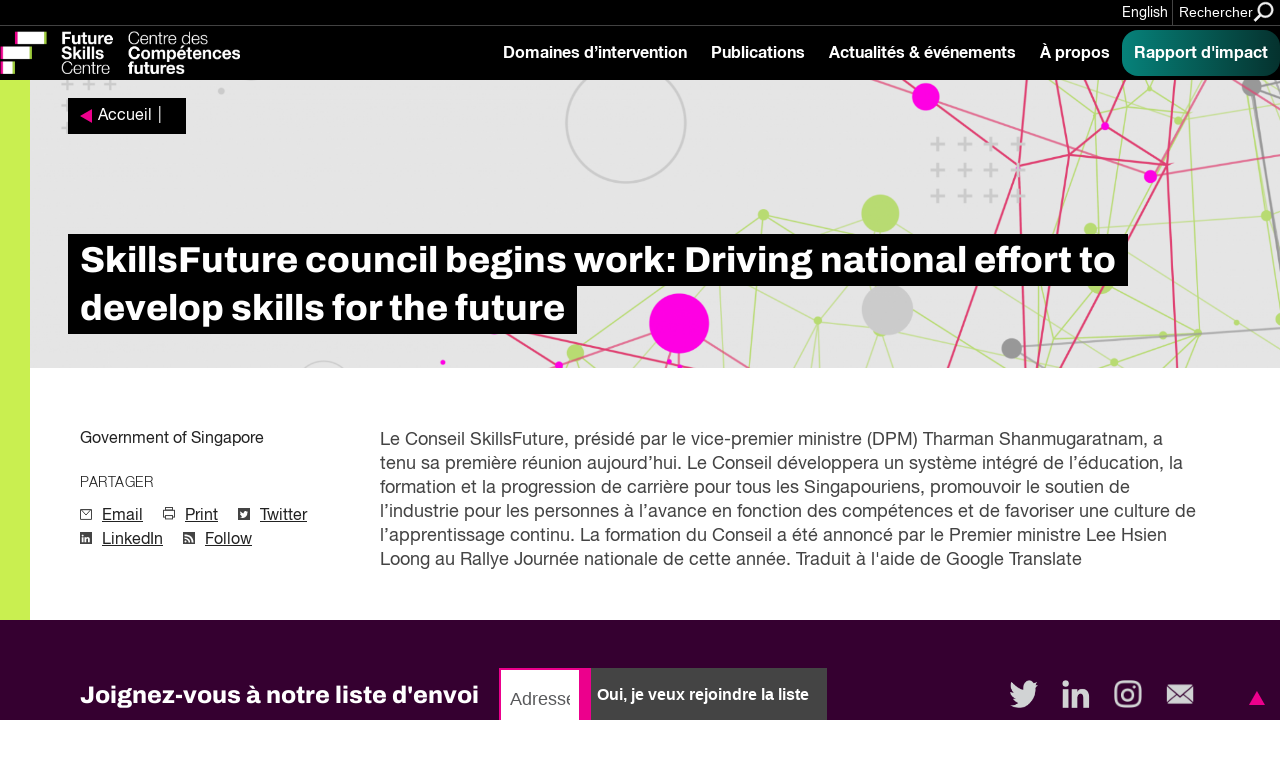

--- FILE ---
content_type: image/svg+xml
request_url: https://fsc-ccf.ca/wp-content/uploads/2020/08/Canada-Funding-Line_FR_inverted.svg
body_size: 4740
content:
<?xml version="1.0" encoding="utf-8"?>
<!-- Generator: Adobe Illustrator 24.2.3, SVG Export Plug-In . SVG Version: 6.00 Build 0)  -->
<!DOCTYPE svg PUBLIC "-//W3C//DTD SVG 1.1//EN" "http://www.w3.org/Graphics/SVG/1.1/DTD/svg11.dtd" [
	<!ENTITY ns_extend "http://ns.adobe.com/Extensibility/1.0/">
	<!ENTITY ns_ai "http://ns.adobe.com/AdobeIllustrator/10.0/">
	<!ENTITY ns_graphs "http://ns.adobe.com/Graphs/1.0/">
	<!ENTITY ns_vars "http://ns.adobe.com/Variables/1.0/">
	<!ENTITY ns_imrep "http://ns.adobe.com/ImageReplacement/1.0/">
	<!ENTITY ns_sfw "http://ns.adobe.com/SaveForWeb/1.0/">
	<!ENTITY ns_custom "http://ns.adobe.com/GenericCustomNamespace/1.0/">
	<!ENTITY ns_adobe_xpath "http://ns.adobe.com/XPath/1.0/">
]>
<svg version="1.1" id="Layer_1" xmlns:x="&ns_extend;" xmlns:i="&ns_ai;" xmlns:graph="&ns_graphs;"
	 xmlns="http://www.w3.org/2000/svg" xmlns:xlink="http://www.w3.org/1999/xlink" x="0px" y="0px" viewBox="0 0 317.8 39.3"
	 style="enable-background:new 0 0 317.8 39.3;" xml:space="preserve">
<style type="text/css">
	.st0{display:none;}
	.st1{fill:#ED2224;}
	.st2{fill:#FFFFFF;}
	.st3{fill:none;stroke:#FFFFFF;stroke-miterlimit:10;}
</style>
<metadata>
	<sfw  xmlns="&ns_sfw;">
		<slices></slices>
		<sliceSourceBounds  bottomLeftOrigin="true" height="143.4" width="377" x="655.2" y="-214.8"></sliceSourceBounds>
	</sfw>
</metadata>
<g id="Layer_2">
	<rect x="-29.3" y="-52.2" class="st0" width="377" height="143.4"/>
	<path class="st1" d="M309.6,1.5h5.8v11.5h-5.8V1.5z M299.7,7.3l-0.3,0.1c0,0,2,1.7,2,1.8c0.1,0.1,0.2,0.1,0.1,0.4
		c-0.1,0.3-0.2,0.7-0.2,0.7s1.8-0.3,2-0.4c0.2,0,0.3,0,0.3,0.2s-0.1,2.1-0.1,2.1h0.6c0,0-0.1-2-0.1-2.1c0-0.2,0.1-0.2,0.3-0.2
		s2,0.4,2,0.4s-0.1-0.4-0.2-0.7c-0.1-0.3,0-0.3,0.1-0.4c0.1-0.1,2-1.8,2-1.8l-0.3-0.1c-0.2-0.1-0.1-0.2-0.1-0.3s0.3-1.2,0.3-1.2
		S307.1,6,307,6s-0.2,0-0.2-0.1s-0.2-0.6-0.2-0.6s-1,1.1-1.1,1.2c-0.2,0.2-0.4,0-0.3-0.2c0-0.2,0.6-2.5,0.6-2.5s-0.6,0.3-0.8,0.4
		c-0.2,0.1-0.3,0.1-0.3-0.1c-0.1-0.2-0.8-1.4-0.8-1.5c0,0-0.7,1.3-0.8,1.5c-0.1,0.2-0.2,0.2-0.3,0.1c-0.2-0.1-0.8-0.4-0.8-0.4
		s0.6,2.3,0.6,2.5c0,0.2-0.1,0.3-0.3,0.2L301,5.3c0,0-0.1,0.3-0.2,0.4c0,0.1-0.1,0.2-0.2,0.1c-0.2,0-1.1-0.2-1.1-0.2
		s0.3,1.1,0.4,1.2C299.9,7,299.9,7.2,299.7,7.3z M292.2,1.5h5.8v11.5h-5.8V1.5z"/>
	<path class="st2" d="M316.6,36.1c-0.4,1-1.3,1.3-1.9,1.3c-0.7,0-2.7-0.1-2.7-5.3c0,0,0-10.5,0-11.2c0-3.4-2.7-6.2-9.5-6.2
		c-7.4,0-7.5,3.7-7.5,4.5c-0.1,1,0.4,2.1,2.3,2.1c1.7,0,2.1-1.9,2.3-2.5c0.2-0.8,0.3-3,3.3-3c2.5,0,4.1,2.2,4.2,5.4
		c0,0.6,0,0.9,0,1.2c0,0.2,0,0.3,0,0.6l0,0l0,0v0.1c-0.2,1.1-0.8,1.7-1.8,2.1c-1.3,0.7-5.2,1.2-5.6,1.3c-1.5,0.3-5.9,1.4-5.8,6
		c0.1,4.4,4.5,6,7.6,5.9c3-0.1,4.8-1.3,5.5-2c0.4-0.3,0.4-0.3,0.8,0.1c0.4,0.4,1.9,1.9,5.3,1.9c3.5,0,4-1.7,4.2-2.2
		C317.6,35.9,316.8,35.5,316.6,36.1z M302.8,37.3c-3.1,0-3.9-2.5-3.9-3.9c0-1.2,0.7-3.8,3.8-5.5c0,0,1.4-0.9,4.2-2
		c0.1,0,0.2,0,0.2,0s0.1,0.1,0.1,0.2l0,0l0,0v0.1l0,0l0,0v0.1l0,0l0,0l0,0V31C307.2,34.6,305.4,37.3,302.8,37.3z M292.6,37.2
		c-0.4-0.1-3.2,0.2-3.2-8.2s0-26.5,0-26.5c0-0.3,0-1.2-1-1.2c-1,0-7.6,0.3-8.1,0.4c-0.4,0-0.8,0.6,0,0.6c0.8,0.1,4.3,0.3,4.3,6.2
		c0,2.9,0,5.8,0,7.9c0,0.1,0,0.2,0,0.2c0,0.2,0,0.3-0.1,0.4c0,0,0,0,0,0.1l0,0c-0.1,0.1-0.2,0-0.6-0.2c-0.6-0.4-3.1-2-6.3-2
		c-5.2,0-11.6,3.8-11.6,11.5c0,8.3,5.9,12.3,12,12.3c3,0,5.1-1.3,5.9-1.8c0.9-0.6,0.8-0.4,0.9,0.3c0.1,0.6,0,1.7,1.5,1.5
		c1.7-0.2,5.6-0.7,6.4-0.8C293.5,37.7,293.2,37.3,292.6,37.2z M278.8,37.5c-4.9,0-7.4-5.8-7.4-11.3c0-6.1,3.4-10.2,7.1-10
		c4.8,0.3,6,4.1,6.1,10.8c0,0.4,0,0.9,0,1.4C284.5,35.2,281.7,37.5,278.8,37.5z M265.9,36.1c-0.4,1-1.3,1.3-1.9,1.3
		c-0.7,0-2.7-0.1-2.7-5.3c0,0,0-10.5,0-11.2c0-3.4-2.7-6.2-9.5-6.2c-7.4,0-7.5,3.7-7.5,4.5c-0.1,1,0.4,2.1,2.3,2.1
		c1.7,0,2.1-1.9,2.3-2.5c0.2-0.8,0.3-3,3.3-3c2.5,0,4.2,2.2,4.2,5.5v0.1c0,0.1,0,0.2,0,0.2V22c0,0.1,0,0.3,0,0.4
		c-0.1,1.7-0.6,2.2-1.9,2.9c-1.3,0.7-5.2,1.2-5.6,1.3c-1.5,0.3-5.9,1.4-5.8,6c0.1,4.4,4.5,6,7.6,5.9c3-0.1,4.8-1.3,5.5-2
		c0.4-0.3,0.4-0.3,0.8,0.1c0.4,0.4,1.9,1.9,5.3,1.9c3.5,0,4-1.7,4.2-2.2C266.9,35.9,266.2,35.5,265.9,36.1z M252.2,37.3
		c-3.1,0-3.9-2.5-3.9-3.9c0-1.2,0.7-3.8,3.8-5.5c0,0,1.4-0.9,4.2-2c0.1,0,0.2,0,0.2,0V26l0,0l0,0c0,0.1,0,0.2,0,0.4v-0.1
		c0,0,0,0,0,0.1v4.6C256.5,34.6,254.7,37.3,252.2,37.3z M241.6,37.2c-0.9-0.2-2.4-1.2-2.4-6.1v-8.9c0-2.1,0.2-7.5-8.1-7.5
		c-4.3,0-6.8,2.2-7,2.3c-0.3,0.3-0.6,0.4-0.7-0.1c-0.1-0.4-0.3-1.1-0.4-1.5c-0.1-0.3-0.3-0.7-1.1-0.6s-5.6,0.9-6.5,1.1
		c-0.8,0.2-0.6,0.6,0,0.7c0.6,0.1,3.2,0.3,3.2,4.9s0,9.5,0,9.5c0,5.5-1.1,6-2.1,6.3c-1.3,0.3-0.7,0.8-0.1,0.8c0,0,9.8,0,10.1,0
		c0.7,0,1-0.7-0.3-0.9s-2.5-1-2.5-5.3c0-0.4,0-5.2,0-6.1c0-2.3-0.6-9.4,5.9-9.5c4.5-0.1,5,3.7,5,6.1v9.4c0,3.9-1.1,5.1-2.4,5.3
		c-1.2,0.2-1,0.8-0.3,0.8c0.2,0,10.3,0,10.3,0C242.4,38.1,243,37.5,241.6,37.2z M214.7,36.1c-0.4,1-1.3,1.3-1.9,1.3
		c-0.7,0-2.7-0.1-2.7-5.3c0,0,0-10.5,0-11.2c0-3.4-2.7-6.2-9.5-6.2c-7.4,0-7.5,3.7-7.5,4.5c-0.1,1,0.4,2.1,2.3,2.1
		c1.7,0,2.1-1.9,2.3-2.5c0.2-0.8,0.3-3,3.3-3c2.5,0,4.1,2.2,4.2,5.4c0,0.6,0,0.9,0,1.2c0,0.2,0,0.4-0.1,0.6v0.1l0,0
		c-0.2,1.1-0.8,1.7-1.8,2.1c-1.3,0.7-5.2,1.2-5.6,1.3c-1.5,0.3-5.9,1.4-5.8,6c0.1,4.4,4.5,6,7.6,5.9c3-0.1,4.8-1.3,5.5-2
		c0.4-0.3,0.4-0.3,0.8,0.1c0.4,0.4,1.9,1.9,5.3,1.9c3.5,0,4-1.7,4.2-2.2C215.7,35.9,214.9,35.5,214.7,36.1z M200.8,37.3
		c-3.1,0-3.9-2.5-3.9-3.9c0-1.3,0.7-3.8,3.8-5.5c0,0,1.4-0.9,4.2-2c0.1,0,0.2,0,0.2,0s0.1,0.1,0.1,0.2l0,0l0,0l0,0c0,0,0,0.1,0,0.2
		l0,0l0,0v0.1l0,0l0,0l0,0v4.6C205.3,34.6,203.5,37.3,200.8,37.3z M190.2,27.7c-1.1,3.5-3.2,9.3-10.8,9.5c-8,0.1-12.7-5.3-12.9-15.4
		c-0.3-10.7,4.3-18.9,11.5-19.1c8.1-0.1,11,9.5,11.1,11c0.1,1.1,1.5,1,1.5-0.1c0-0.6-0.7-10.1-0.9-11.2c-0.2-1.1-1.1-0.7-1.3-0.2
		c-0.1,0.3,0.1-0.3-0.3,0.7c-0.4,1-1.7,0.4-2.1,0.3c-1.3-0.6-3.9-1.9-8-1.8c-9.4,0.2-19,7.2-18.8,19.4c0.2,11.8,9.7,18.5,18.6,18.4
		c8.1-0.1,12.6-5.2,13.9-11.1C192.1,26.6,190.6,26.2,190.2,27.7z"/>
</g>
<g>
	<path class="st2" d="M2.4,3h5v0.9h-4v2.2h3.5v0.9H3.3v3.3h-1V3z"/>
	<path class="st2" d="M8.3,3h0.9v1H8.3V3z M8.3,5h0.9v5.2H8.3V5z"/>
	<path class="st2" d="M10.5,5h0.8v0.7c0.2-0.3,0.5-0.5,0.8-0.7c0.3-0.1,0.6-0.2,0.9-0.2c0.7,0,1.2,0.3,1.5,0.8
		c0.1,0.3,0.2,0.7,0.2,1.2v3.4h-0.9V6.9c0-0.3,0-0.6-0.1-0.8c-0.2-0.3-0.4-0.5-0.8-0.5c-0.2,0-0.4,0-0.5,0.1
		c-0.2,0.1-0.5,0.2-0.6,0.4c-0.1,0.2-0.2,0.4-0.3,0.5s-0.1,0.4-0.1,0.8v2.7h-0.9V5z"/>
	<path class="st2" d="M18.9,7c0.2,0,0.3-0.1,0.4-0.3c0-0.1,0.1-0.2,0.1-0.3c0-0.3-0.1-0.5-0.3-0.7c-0.2-0.1-0.5-0.2-0.9-0.2
		c-0.5,0-0.8,0.1-1,0.4c-0.1,0.1-0.2,0.3-0.2,0.6h-0.8c0-0.6,0.2-1.1,0.6-1.3s0.9-0.4,1.4-0.4c0.6,0,1.1,0.1,1.5,0.4
		c0.4,0.2,0.6,0.6,0.6,1.1v3c0,0.1,0,0.2,0.1,0.2c0,0.1,0.1,0.1,0.2,0.1c0,0,0.1,0,0.1,0s0.1,0,0.2,0v0.6c-0.1,0-0.2,0.1-0.3,0.1
		c-0.1,0-0.2,0-0.3,0c-0.3,0-0.5-0.1-0.7-0.3c-0.1-0.1-0.1-0.3-0.2-0.5c-0.2,0.2-0.4,0.4-0.8,0.6c-0.3,0.2-0.7,0.3-1.1,0.3
		c-0.5,0-0.9-0.1-1.2-0.4c-0.3-0.3-0.5-0.7-0.5-1.1c0-0.5,0.2-0.9,0.5-1.1s0.7-0.4,1.2-0.5L18.9,7z M17,9.4c0.2,0.1,0.4,0.2,0.7,0.2
		c0.3,0,0.6-0.1,0.9-0.2c0.5-0.2,0.7-0.6,0.7-1.2V7.5c-0.1,0.1-0.2,0.1-0.4,0.2s-0.3,0.1-0.5,0.1l-0.5,0.1c-0.3,0-0.6,0.1-0.7,0.2
		c-0.3,0.2-0.4,0.4-0.4,0.7C16.7,9.1,16.8,9.3,17,9.4z"/>
	<path class="st2" d="M21.6,5h0.8v0.7c0.2-0.3,0.5-0.5,0.8-0.7c0.3-0.1,0.6-0.2,0.9-0.2c0.7,0,1.2,0.3,1.5,0.8
		c0.1,0.3,0.2,0.7,0.2,1.2v3.4H25V6.9c0-0.3,0-0.6-0.1-0.8c-0.2-0.3-0.4-0.5-0.8-0.5c-0.2,0-0.4,0-0.5,0.1c-0.2,0.1-0.5,0.2-0.6,0.4
		c-0.1,0.2-0.2,0.4-0.3,0.5s-0.1,0.4-0.1,0.8v2.7h-0.9V5z"/>
	<path class="st2" d="M30.6,5.3C31,5.5,31.2,6,31.3,6.7h-0.9c-0.1-0.3-0.2-0.6-0.4-0.8s-0.5-0.3-0.9-0.3c-0.6,0-1,0.3-1.2,0.8
		c-0.2,0.4-0.2,0.8-0.2,1.3c0,0.5,0.1,1,0.3,1.3c0.2,0.4,0.6,0.5,1,0.5c0.4,0,0.7-0.1,0.9-0.3c0.2-0.2,0.4-0.5,0.4-0.9h0.9
		C31.2,9,31,9.6,30.6,9.9s-0.9,0.5-1.5,0.5c-0.7,0-1.2-0.2-1.6-0.7c-0.4-0.5-0.6-1.1-0.6-1.9c0-0.9,0.2-1.6,0.7-2.1
		c0.4-0.5,1-0.8,1.7-0.8C29.8,4.8,30.3,5,30.6,5.3z"/>
	<path class="st2" d="M35.4,5.1c0.3,0.2,0.6,0.4,0.8,0.7c0.2,0.3,0.3,0.6,0.3,0.9c0.1,0.2,0.1,0.6,0.1,1.2h-3.8c0,0.5,0.1,1,0.4,1.3
		c0.2,0.3,0.6,0.5,1.1,0.5c0.5,0,0.8-0.2,1.1-0.5c0.2-0.2,0.3-0.4,0.3-0.6h0.9c0,0.2-0.1,0.4-0.2,0.6c-0.1,0.2-0.3,0.4-0.4,0.6
		c-0.3,0.3-0.6,0.4-1,0.5c-0.2,0.1-0.4,0.1-0.7,0.1c-0.6,0-1.2-0.2-1.6-0.7c-0.5-0.5-0.7-1.1-0.7-2c0-0.8,0.2-1.5,0.7-2
		s1-0.8,1.8-0.8C34.7,4.9,35.1,4.9,35.4,5.1z M35.7,7.2c0-0.4-0.1-0.7-0.2-0.9c-0.2-0.4-0.6-0.6-1.2-0.6c-0.4,0-0.7,0.1-1,0.4
		c-0.3,0.3-0.4,0.7-0.4,1.1H35.7z M35.4,2.9l-1.3,1.4h-0.7l0.9-1.4H35.4z"/>
	<path class="st2" d="M40.4,5h0.9v0.7c0.2-0.2,0.4-0.4,0.6-0.6c0.3-0.2,0.6-0.3,1-0.3c0.6,0,1.1,0.2,1.5,0.7
		c0.4,0.5,0.6,1.1,0.6,1.9c0,1.1-0.3,2-0.9,2.4c-0.4,0.3-0.8,0.5-1.3,0.5c-0.4,0-0.7-0.1-1-0.3c-0.2-0.1-0.3-0.3-0.5-0.5v2.7h-0.9V5
		z M43.7,9.1c0.3-0.3,0.4-0.9,0.4-1.5c0-0.4-0.1-0.8-0.2-1.1c-0.2-0.6-0.6-0.9-1.3-0.9c-0.6,0-1,0.3-1.3,0.9
		c-0.1,0.3-0.2,0.7-0.2,1.2c0,0.4,0.1,0.7,0.2,1c0.2,0.5,0.6,0.8,1.3,0.8C43.1,9.6,43.5,9.4,43.7,9.1z"/>
	<path class="st2" d="M48.9,7c0.2,0,0.3-0.1,0.4-0.3c0-0.1,0.1-0.2,0.1-0.3c0-0.3-0.1-0.5-0.3-0.7c-0.2-0.1-0.5-0.2-0.9-0.2
		c-0.5,0-0.8,0.1-1,0.4C47,6.1,47,6.3,46.9,6.6h-0.8c0-0.6,0.2-1.1,0.6-1.3s0.9-0.4,1.4-0.4c0.6,0,1.1,0.1,1.5,0.4
		c0.4,0.2,0.6,0.6,0.6,1.1v3c0,0.1,0,0.2,0.1,0.2c0,0.1,0.1,0.1,0.2,0.1c0,0,0.1,0,0.1,0s0.1,0,0.2,0v0.6c-0.1,0-0.2,0.1-0.3,0.1
		c-0.1,0-0.2,0-0.3,0c-0.3,0-0.5-0.1-0.7-0.3c-0.1-0.1-0.1-0.3-0.2-0.5c-0.2,0.2-0.4,0.4-0.8,0.6c-0.3,0.2-0.7,0.3-1.1,0.3
		c-0.5,0-0.9-0.1-1.2-0.4c-0.3-0.3-0.5-0.7-0.5-1.1c0-0.5,0.2-0.9,0.5-1.1s0.7-0.4,1.2-0.5L48.9,7z M47,9.4c0.2,0.1,0.4,0.2,0.7,0.2
		c0.3,0,0.6-0.1,0.9-0.2c0.5-0.2,0.7-0.6,0.7-1.2V7.5c-0.1,0.1-0.2,0.1-0.4,0.2s-0.3,0.1-0.5,0.1l-0.5,0.1c-0.3,0-0.6,0.1-0.7,0.2
		c-0.3,0.2-0.4,0.4-0.4,0.7C46.7,9.1,46.8,9.3,47,9.4z"/>
	<path class="st2" d="M51.7,5h0.8v0.9c0.1-0.2,0.2-0.4,0.5-0.6c0.3-0.3,0.6-0.4,0.9-0.4c0,0,0,0,0.1,0s0.1,0,0.2,0v0.9
		c-0.1,0-0.1,0-0.1,0s-0.1,0-0.1,0c-0.4,0-0.8,0.1-1,0.4c-0.2,0.3-0.4,0.6-0.4,1v3h-0.9V5z"/>
	<path class="st2" d="M57.8,3h0.9v7.2h-0.9V3z"/>
	<path class="st2" d="M63.2,5.1c0.3,0.2,0.6,0.4,0.8,0.7c0.2,0.3,0.3,0.6,0.3,0.9c0.1,0.2,0.1,0.6,0.1,1.2h-3.8c0,0.5,0.1,1,0.4,1.3
		c0.2,0.3,0.6,0.5,1.1,0.5c0.5,0,0.8-0.2,1.1-0.5c0.2-0.2,0.3-0.4,0.3-0.6h0.9c0,0.2-0.1,0.4-0.2,0.6c-0.1,0.2-0.3,0.4-0.4,0.6
		c-0.3,0.3-0.6,0.4-1,0.5c-0.2,0.1-0.4,0.1-0.7,0.1c-0.6,0-1.2-0.2-1.6-0.7c-0.5-0.5-0.7-1.1-0.7-2c0-0.8,0.2-1.5,0.7-2
		s1-0.8,1.8-0.8C62.5,4.9,62.8,4.9,63.2,5.1z M63.5,7.2c0-0.4-0.1-0.7-0.2-0.9c-0.2-0.4-0.6-0.6-1.2-0.6c-0.4,0-0.7,0.1-1,0.4
		c-0.3,0.3-0.4,0.7-0.4,1.1H63.5z"/>
	<path class="st2" d="M68.2,5h0.9v0.7c0.2-0.2,0.4-0.4,0.6-0.6c0.3-0.2,0.6-0.3,1-0.3c0.6,0,1.1,0.2,1.5,0.7
		c0.4,0.5,0.6,1.1,0.6,1.9c0,1.1-0.3,2-0.9,2.4c-0.4,0.3-0.8,0.5-1.3,0.5c-0.4,0-0.7-0.1-1-0.3c-0.2-0.1-0.3-0.3-0.5-0.5v2.7h-0.9V5
		z M71.5,9.1c0.3-0.3,0.4-0.9,0.4-1.5c0-0.4-0.1-0.8-0.2-1.1c-0.2-0.6-0.6-0.9-1.3-0.9c-0.6,0-1,0.3-1.3,0.9
		c-0.1,0.3-0.2,0.7-0.2,1.2c0,0.4,0.1,0.7,0.2,1c0.2,0.5,0.6,0.8,1.3,0.8C70.9,9.6,71.3,9.4,71.5,9.1z"/>
	<path class="st2" d="M73.9,5h0.8v0.9c0.1-0.2,0.2-0.4,0.5-0.6c0.3-0.3,0.6-0.4,0.9-0.4c0,0,0,0,0.1,0s0.1,0,0.2,0v0.9
		c-0.1,0-0.1,0-0.1,0s-0.1,0-0.1,0c-0.4,0-0.8,0.1-1,0.4c-0.2,0.3-0.4,0.6-0.4,1v3h-0.9V5z"/>
	<path class="st2" d="M81,5.5c0.5,0.4,0.7,1.1,0.7,2c0,0.8-0.2,1.5-0.6,2.1c-0.4,0.5-1,0.8-1.9,0.8c-0.7,0-1.3-0.2-1.7-0.7
		c-0.4-0.5-0.6-1.1-0.6-2c0-0.9,0.2-1.6,0.7-2.1c0.4-0.5,1-0.8,1.8-0.8C80,4.8,80.5,5,81,5.5z M80.4,9c0.2-0.4,0.3-0.9,0.3-1.5
		c0-0.5-0.1-0.9-0.2-1.2c-0.2-0.5-0.7-0.7-1.3-0.7c-0.5,0-0.9,0.2-1.2,0.6s-0.4,0.9-0.4,1.5c0,0.6,0.1,1,0.4,1.4s0.6,0.6,1.1,0.6
		C79.8,9.6,80.2,9.4,80.4,9z"/>
	<path class="st2" d="M85.7,5.2c0.2,0.1,0.3,0.3,0.5,0.5V5H87v4.8c0,0.7-0.1,1.2-0.3,1.6c-0.4,0.7-1,1.1-2.1,1.1
		c-0.6,0-1-0.1-1.4-0.4s-0.6-0.6-0.6-1.2h0.9c0,0.2,0.1,0.4,0.3,0.5c0.2,0.2,0.5,0.3,0.9,0.3c0.7,0,1.1-0.2,1.3-0.7
		c0.1-0.3,0.2-0.8,0.2-1.5c-0.2,0.3-0.4,0.5-0.6,0.6c-0.2,0.1-0.6,0.2-1,0.2c-0.6,0-1.1-0.2-1.5-0.6s-0.6-1.1-0.6-2
		c0-0.9,0.2-1.6,0.6-2.1c0.4-0.5,0.9-0.7,1.5-0.7C85,4.9,85.4,5,85.7,5.2z M85.8,6.1c-0.3-0.3-0.6-0.5-1-0.5c-0.6,0-1,0.3-1.3,0.9
		c-0.1,0.3-0.2,0.7-0.2,1.2c0,0.6,0.1,1,0.4,1.3s0.6,0.5,1,0.5c0.6,0,1.1-0.3,1.3-0.9c0.1-0.3,0.2-0.7,0.2-1.1
		C86.2,6.9,86,6.4,85.8,6.1z"/>
	<path class="st2" d="M88.3,5h0.8v0.9c0.1-0.2,0.2-0.4,0.5-0.6c0.3-0.3,0.6-0.4,0.9-0.4c0,0,0,0,0.1,0s0.1,0,0.2,0v0.9
		c-0.1,0-0.1,0-0.1,0s-0.1,0-0.1,0c-0.4,0-0.8,0.1-1,0.4c-0.2,0.3-0.4,0.6-0.4,1v3h-0.9V5z"/>
	<path class="st2" d="M94.5,7c0.2,0,0.3-0.1,0.4-0.3c0-0.1,0.1-0.2,0.1-0.3c0-0.3-0.1-0.5-0.3-0.7c-0.2-0.1-0.5-0.2-0.9-0.2
		c-0.5,0-0.8,0.1-1,0.4c-0.1,0.1-0.2,0.3-0.2,0.6h-0.8c0-0.6,0.2-1.1,0.6-1.3s0.9-0.4,1.4-0.4c0.6,0,1.1,0.1,1.5,0.4
		c0.4,0.2,0.6,0.6,0.6,1.1v3c0,0.1,0,0.2,0.1,0.2c0,0.1,0.1,0.1,0.2,0.1c0,0,0.1,0,0.1,0s0.1,0,0.2,0v0.6c-0.1,0-0.2,0.1-0.3,0.1
		c-0.1,0-0.2,0-0.3,0c-0.3,0-0.5-0.1-0.7-0.3C95,9.9,95,9.7,94.9,9.5c-0.2,0.2-0.4,0.4-0.8,0.6c-0.3,0.2-0.7,0.3-1.1,0.3
		c-0.5,0-0.9-0.1-1.2-0.4c-0.3-0.3-0.5-0.7-0.5-1.1c0-0.5,0.2-0.9,0.5-1.1s0.7-0.4,1.2-0.5L94.5,7z M92.6,9.4
		c0.2,0.1,0.4,0.2,0.7,0.2c0.3,0,0.6-0.1,0.9-0.2c0.5-0.2,0.7-0.6,0.7-1.2V7.5c-0.1,0.1-0.2,0.1-0.4,0.2S94.1,7.8,94,7.8l-0.5,0.1
		c-0.3,0-0.6,0.1-0.7,0.2c-0.3,0.2-0.4,0.4-0.4,0.7C92.3,9.1,92.4,9.3,92.6,9.4z"/>
	<path class="st2" d="M97.2,5h0.9v0.7c0.2-0.3,0.4-0.4,0.6-0.6c0.3-0.2,0.6-0.3,1-0.3c0.4,0,0.8,0.1,1,0.3c0.1,0.1,0.3,0.3,0.4,0.5
		c0.2-0.3,0.4-0.5,0.7-0.6s0.6-0.2,0.9-0.2c0.7,0,1.2,0.3,1.4,0.8c0.1,0.3,0.2,0.6,0.2,1.1v3.5h-0.9V6.6c0-0.3-0.1-0.6-0.3-0.7
		c-0.2-0.1-0.4-0.2-0.6-0.2c-0.3,0-0.6,0.1-0.9,0.3s-0.4,0.6-0.4,1.2v3h-0.9V6.8c0-0.4,0-0.6-0.1-0.8c-0.1-0.2-0.4-0.4-0.7-0.4
		c-0.3,0-0.6,0.1-0.9,0.4c-0.3,0.3-0.4,0.7-0.4,1.4v2.8h-0.9V5z"/>
	<path class="st2" d="M105.5,5h0.9v0.7c0.2-0.3,0.4-0.4,0.6-0.6c0.3-0.2,0.6-0.3,1-0.3c0.4,0,0.8,0.1,1,0.3c0.1,0.1,0.3,0.3,0.4,0.5
		c0.2-0.3,0.4-0.5,0.7-0.6s0.6-0.2,0.9-0.2c0.7,0,1.2,0.3,1.4,0.8c0.1,0.3,0.2,0.6,0.2,1.1v3.5h-0.9V6.6c0-0.3-0.1-0.6-0.3-0.7
		c-0.2-0.1-0.4-0.2-0.6-0.2c-0.3,0-0.6,0.1-0.9,0.3s-0.4,0.6-0.4,1.2v3h-0.9V6.8c0-0.4,0-0.6-0.1-0.8c-0.1-0.2-0.4-0.4-0.7-0.4
		c-0.3,0-0.6,0.1-0.9,0.4c-0.3,0.3-0.4,0.7-0.4,1.4v2.8h-0.9V5z"/>
	<path class="st2" d="M117.1,5.1c0.3,0.2,0.6,0.4,0.8,0.7c0.2,0.3,0.3,0.6,0.3,0.9c0.1,0.2,0.1,0.6,0.1,1.2h-3.8
		c0,0.5,0.1,1,0.4,1.3c0.2,0.3,0.6,0.5,1.1,0.5c0.5,0,0.8-0.2,1.1-0.5c0.2-0.2,0.3-0.4,0.3-0.6h0.9c0,0.2-0.1,0.4-0.2,0.6
		c-0.1,0.2-0.3,0.4-0.4,0.6c-0.3,0.3-0.6,0.4-1,0.5c-0.2,0.1-0.4,0.1-0.7,0.1c-0.6,0-1.2-0.2-1.6-0.7c-0.5-0.5-0.7-1.1-0.7-2
		c0-0.8,0.2-1.5,0.7-2s1-0.8,1.8-0.8C116.4,4.9,116.8,4.9,117.1,5.1z M117.4,7.2c0-0.4-0.1-0.7-0.2-0.9c-0.2-0.4-0.6-0.6-1.2-0.6
		c-0.4,0-0.7,0.1-1,0.4c-0.3,0.3-0.4,0.7-0.4,1.1H117.4z"/>
	<path class="st2" d="M5,17.1c0.2,0.1,0.3,0.3,0.5,0.5V15h0.8v7.2H5.6v-0.7c-0.2,0.3-0.4,0.6-0.7,0.7s-0.6,0.2-1,0.2
		c-0.6,0-1.1-0.2-1.5-0.7s-0.6-1.1-0.6-2c0-0.8,0.2-1.4,0.6-2c0.4-0.6,0.9-0.8,1.7-0.8C4.4,16.9,4.8,17,5,17.1z M3.1,21.1
		c0.2,0.4,0.6,0.6,1.1,0.6c0.4,0,0.7-0.2,1-0.5s0.4-0.9,0.4-1.5c0-0.7-0.1-1.1-0.4-1.5c-0.3-0.3-0.6-0.5-1-0.5
		c-0.4,0-0.8,0.2-1.1,0.5c-0.3,0.3-0.4,0.8-0.4,1.5C2.7,20.2,2.8,20.7,3.1,21.1z"/>
	<path class="st2" d="M10.9,17.1c0.3,0.2,0.6,0.4,0.8,0.7c0.2,0.3,0.3,0.6,0.3,0.9c0.1,0.2,0.1,0.6,0.1,1.2H8.4c0,0.5,0.1,1,0.4,1.3
		c0.2,0.3,0.6,0.5,1.1,0.5c0.5,0,0.8-0.2,1.1-0.5c0.2-0.2,0.3-0.4,0.3-0.6h0.9c0,0.2-0.1,0.4-0.2,0.6c-0.1,0.2-0.3,0.4-0.4,0.6
		c-0.3,0.3-0.6,0.4-1,0.5c-0.2,0.1-0.4,0.1-0.7,0.1c-0.6,0-1.2-0.2-1.6-0.7c-0.5-0.5-0.7-1.1-0.7-2c0-0.8,0.2-1.5,0.7-2
		c0.5-0.5,1-0.8,1.8-0.8C10.2,16.9,10.6,16.9,10.9,17.1z M11.3,19.2c0-0.4-0.1-0.7-0.2-0.9c-0.2-0.4-0.6-0.6-1.2-0.6
		c-0.4,0-0.7,0.1-1,0.4c-0.3,0.3-0.4,0.7-0.4,1.1H11.3z"/>
	<path class="st2" d="M13.8,20.6c0,0.3,0.1,0.5,0.2,0.7c0.2,0.3,0.6,0.4,1.2,0.4c0.3,0,0.6-0.1,0.9-0.2c0.3-0.1,0.4-0.4,0.4-0.7
		c0-0.2-0.1-0.4-0.3-0.5c-0.1-0.1-0.4-0.2-0.8-0.2l-0.7-0.2c-0.5-0.1-0.8-0.2-1-0.4c-0.4-0.2-0.6-0.6-0.6-1c0-0.5,0.2-0.9,0.5-1.2
		s0.8-0.5,1.5-0.5c0.8,0,1.4,0.2,1.7,0.7c0.2,0.3,0.3,0.6,0.3,0.9h-0.8c0-0.2-0.1-0.4-0.2-0.5c-0.2-0.2-0.6-0.3-1.1-0.3
		c-0.3,0-0.6,0.1-0.8,0.2S14,18.1,14,18.3c0,0.2,0.1,0.4,0.3,0.5c0.1,0.1,0.3,0.2,0.6,0.2l0.6,0.1c0.6,0.2,1.1,0.3,1.3,0.4
		c0.3,0.2,0.5,0.6,0.5,1.1c0,0.5-0.2,0.9-0.5,1.2s-0.9,0.5-1.6,0.5c-0.8,0-1.3-0.2-1.7-0.5c-0.3-0.4-0.5-0.8-0.5-1.3H13.8z"/>
	<path class="st2" d="M26.2,15.6c0.5,0.5,0.8,1,0.8,1.6h-0.9c-0.1-0.5-0.3-0.8-0.6-1.1c-0.3-0.3-0.8-0.4-1.3-0.4
		c-0.7,0-1.3,0.2-1.7,0.7c-0.4,0.5-0.6,1.3-0.6,2.3c0,0.8,0.2,1.5,0.6,2c0.4,0.5,1,0.8,1.7,0.8c0.7,0,1.2-0.3,1.6-0.8
		c0.2-0.3,0.3-0.7,0.4-1.1h0.9c-0.1,0.8-0.4,1.4-0.8,1.9c-0.6,0.6-1.3,0.9-2.3,0.9c-0.8,0-1.5-0.3-2.1-0.8c-0.7-0.7-1.1-1.7-1.1-3.1
		c0-1.1,0.3-1.9,0.8-2.6c0.6-0.7,1.4-1.1,2.5-1.1C25.1,14.8,25.8,15.1,26.2,15.6z"/>
	<path class="st2" d="M32.1,17.5c0.5,0.4,0.7,1.1,0.7,2c0,0.8-0.2,1.5-0.6,2.1c-0.4,0.5-1,0.8-1.9,0.8c-0.7,0-1.3-0.2-1.7-0.7
		c-0.4-0.5-0.6-1.1-0.6-2c0-0.9,0.2-1.6,0.7-2.1c0.4-0.5,1-0.8,1.8-0.8C31,16.8,31.6,17,32.1,17.5z M31.5,21
		c0.2-0.4,0.3-0.9,0.3-1.5c0-0.5-0.1-0.9-0.2-1.2c-0.2-0.5-0.7-0.7-1.3-0.7c-0.5,0-0.9,0.2-1.2,0.6s-0.4,0.9-0.4,1.5
		c0,0.6,0.1,1,0.4,1.4s0.6,0.6,1.1,0.6C30.9,21.6,31.3,21.4,31.5,21z"/>
	<path class="st2" d="M33.8,17h0.9v0.7c0.2-0.3,0.4-0.4,0.6-0.6c0.3-0.2,0.6-0.3,1-0.3c0.4,0,0.8,0.1,1,0.3c0.1,0.1,0.3,0.3,0.4,0.5
		c0.2-0.3,0.4-0.5,0.7-0.6s0.6-0.2,0.9-0.2c0.7,0,1.2,0.3,1.4,0.8c0.1,0.3,0.2,0.6,0.2,1.1v3.5H40v-3.6c0-0.3-0.1-0.6-0.3-0.7
		c-0.2-0.1-0.4-0.2-0.6-0.2c-0.3,0-0.6,0.1-0.9,0.3s-0.4,0.6-0.4,1.2v3h-0.9v-3.4c0-0.4,0-0.6-0.1-0.8c-0.1-0.2-0.4-0.4-0.7-0.4
		c-0.3,0-0.6,0.1-0.9,0.4c-0.3,0.3-0.4,0.7-0.4,1.4v2.8h-0.9V17z"/>
	<path class="st2" d="M42.1,17H43v0.7c0.2-0.2,0.4-0.4,0.6-0.6c0.3-0.2,0.6-0.3,1-0.3c0.6,0,1.1,0.2,1.5,0.7
		c0.4,0.5,0.6,1.1,0.6,1.9c0,1.1-0.3,2-0.9,2.4c-0.4,0.3-0.8,0.5-1.3,0.5c-0.4,0-0.7-0.1-1-0.3c-0.2-0.1-0.3-0.3-0.5-0.5v2.7h-0.9
		V17z M45.4,21.1c0.3-0.3,0.4-0.9,0.4-1.5c0-0.4-0.1-0.8-0.2-1.1c-0.2-0.6-0.6-0.9-1.3-0.9c-0.6,0-1,0.3-1.3,0.9
		c-0.1,0.3-0.2,0.7-0.2,1.2c0,0.4,0.1,0.7,0.2,1c0.2,0.5,0.6,0.8,1.3,0.8C44.8,21.6,45.1,21.4,45.4,21.1z"/>
	<path class="st2" d="M51,17.1c0.3,0.2,0.6,0.4,0.8,0.7c0.2,0.3,0.3,0.6,0.3,0.9c0.1,0.2,0.1,0.6,0.1,1.2h-3.8c0,0.5,0.1,1,0.4,1.3
		c0.2,0.3,0.6,0.5,1.1,0.5c0.5,0,0.8-0.2,1.1-0.5c0.2-0.2,0.3-0.4,0.3-0.6h0.9c0,0.2-0.1,0.4-0.2,0.6c-0.1,0.2-0.3,0.4-0.4,0.6
		c-0.3,0.3-0.6,0.4-1,0.5c-0.2,0.1-0.4,0.1-0.7,0.1c-0.6,0-1.2-0.2-1.6-0.7c-0.5-0.5-0.7-1.1-0.7-2c0-0.8,0.2-1.5,0.7-2
		s1-0.8,1.8-0.8C50.3,16.9,50.6,16.9,51,17.1z M51.3,19.2c0-0.4-0.1-0.7-0.2-0.9c-0.2-0.4-0.6-0.6-1.2-0.6c-0.4,0-0.7,0.1-1,0.4
		c-0.3,0.3-0.4,0.7-0.4,1.1H51.3z M50.9,14.9l-1.3,1.4h-0.7l0.9-1.4H50.9z"/>
	<path class="st2" d="M53.5,15.5h0.9V17h0.8v0.7h-0.8v3.4c0,0.2,0.1,0.3,0.2,0.4c0.1,0,0.2,0.1,0.3,0.1c0,0,0.1,0,0.1,0
		c0,0,0.1,0,0.2,0v0.7c-0.1,0-0.2,0.1-0.3,0.1c-0.1,0-0.2,0-0.4,0c-0.4,0-0.7-0.1-0.8-0.3s-0.2-0.5-0.2-0.8v-3.5h-0.7V17h0.7V15.5z"
		/>
	<path class="st2" d="M59.3,17.1c0.3,0.2,0.6,0.4,0.8,0.7c0.2,0.3,0.3,0.6,0.3,0.9c0.1,0.2,0.1,0.6,0.1,1.2h-3.8
		c0,0.5,0.1,1,0.4,1.3c0.2,0.3,0.6,0.5,1.1,0.5c0.5,0,0.8-0.2,1.1-0.5c0.2-0.2,0.3-0.4,0.3-0.6h0.9c0,0.2-0.1,0.4-0.2,0.6
		c-0.1,0.2-0.3,0.4-0.4,0.6c-0.3,0.3-0.6,0.4-1,0.5c-0.2,0.1-0.4,0.1-0.7,0.1c-0.6,0-1.2-0.2-1.6-0.7c-0.5-0.5-0.7-1.1-0.7-2
		c0-0.8,0.2-1.5,0.7-2s1-0.8,1.8-0.8C58.6,16.9,59,16.9,59.3,17.1z M59.6,19.2c0-0.4-0.1-0.7-0.2-0.9c-0.2-0.4-0.6-0.6-1.2-0.6
		c-0.4,0-0.7,0.1-1,0.4c-0.3,0.3-0.4,0.7-0.4,1.1H59.6z"/>
	<path class="st2" d="M61.6,17h0.8v0.7c0.2-0.3,0.5-0.5,0.8-0.7c0.3-0.1,0.6-0.2,0.9-0.2c0.7,0,1.2,0.3,1.5,0.8
		c0.1,0.3,0.2,0.7,0.2,1.2v3.4H65v-3.3c0-0.3,0-0.6-0.1-0.8c-0.2-0.3-0.4-0.5-0.8-0.5c-0.2,0-0.4,0-0.5,0.1
		c-0.2,0.1-0.5,0.2-0.6,0.4c-0.1,0.2-0.2,0.4-0.3,0.5s-0.1,0.4-0.1,0.8v2.7h-0.9V17z"/>
	<path class="st2" d="M70.7,17.3c0.4,0.3,0.6,0.8,0.7,1.5h-0.9c-0.1-0.3-0.2-0.6-0.4-0.8s-0.5-0.3-0.9-0.3c-0.6,0-1,0.3-1.2,0.8
		c-0.2,0.4-0.2,0.8-0.2,1.3c0,0.5,0.1,1,0.3,1.3c0.2,0.4,0.6,0.5,1,0.5c0.4,0,0.7-0.1,0.9-0.3c0.2-0.2,0.4-0.5,0.4-0.9h0.9
		c-0.1,0.7-0.3,1.2-0.7,1.5s-0.9,0.5-1.5,0.5c-0.7,0-1.2-0.2-1.6-0.7c-0.4-0.5-0.6-1.1-0.6-1.9c0-0.9,0.2-1.6,0.7-2.1
		c0.4-0.5,1-0.8,1.7-0.8C69.8,16.8,70.3,17,70.7,17.3z"/>
	<path class="st2" d="M75.4,17.1c0.3,0.2,0.6,0.4,0.8,0.7c0.2,0.3,0.3,0.6,0.3,0.9c0.1,0.2,0.1,0.6,0.1,1.2h-3.8
		c0,0.5,0.1,1,0.4,1.3c0.2,0.3,0.6,0.5,1.1,0.5c0.5,0,0.8-0.2,1.1-0.5c0.2-0.2,0.3-0.4,0.3-0.6h0.9c0,0.2-0.1,0.4-0.2,0.6
		c-0.1,0.2-0.3,0.4-0.4,0.6c-0.3,0.3-0.6,0.4-1,0.5c-0.2,0.1-0.4,0.1-0.7,0.1c-0.6,0-1.2-0.2-1.6-0.7c-0.5-0.5-0.7-1.1-0.7-2
		c0-0.8,0.2-1.5,0.7-2s1-0.8,1.8-0.8C74.7,16.9,75.1,16.9,75.4,17.1z M75.7,19.2c0-0.4-0.1-0.7-0.2-0.9c-0.2-0.4-0.6-0.6-1.2-0.6
		c-0.4,0-0.7,0.1-1,0.4c-0.3,0.3-0.4,0.7-0.4,1.1H75.7z"/>
	<path class="st2" d="M78.3,20.6c0,0.3,0.1,0.5,0.2,0.7c0.2,0.3,0.6,0.4,1.2,0.4c0.3,0,0.6-0.1,0.9-0.2c0.3-0.1,0.4-0.4,0.4-0.7
		c0-0.2-0.1-0.4-0.3-0.5c-0.1-0.1-0.4-0.2-0.8-0.2l-0.7-0.2c-0.5-0.1-0.8-0.2-1-0.4c-0.4-0.2-0.6-0.6-0.6-1c0-0.5,0.2-0.9,0.5-1.2
		s0.8-0.5,1.5-0.5c0.8,0,1.4,0.2,1.7,0.7c0.2,0.3,0.3,0.6,0.3,0.9h-0.8c0-0.2-0.1-0.4-0.2-0.5c-0.2-0.2-0.6-0.3-1.1-0.3
		c-0.3,0-0.6,0.1-0.8,0.2s-0.3,0.3-0.3,0.5c0,0.2,0.1,0.4,0.3,0.5c0.1,0.1,0.3,0.2,0.6,0.2l0.6,0.1c0.6,0.2,1.1,0.3,1.3,0.4
		c0.3,0.2,0.5,0.6,0.5,1.1c0,0.5-0.2,0.9-0.5,1.2s-0.9,0.5-1.6,0.5c-0.8,0-1.3-0.2-1.7-0.5c-0.3-0.4-0.5-0.8-0.5-1.3H78.3z"/>
	<path class="st2" d="M85.9,15.4c0.2-0.3,0.6-0.4,1.2-0.4c0.1,0,0.1,0,0.2,0s0.1,0,0.2,0v0.8c-0.1,0-0.2,0-0.2,0c0,0-0.1,0-0.1,0
		c-0.3,0-0.4,0.1-0.5,0.2c-0.1,0.1-0.1,0.5-0.1,1.1h0.9v0.7h-0.9v4.5h-0.9v-4.5H85V17h0.7v-0.8C85.8,15.8,85.8,15.5,85.9,15.4z"/>
	<path class="st2" d="M89.2,17v3.5c0,0.3,0,0.5,0.1,0.7c0.2,0.3,0.4,0.5,0.9,0.5c0.6,0,1-0.3,1.2-0.8c0.1-0.3,0.2-0.7,0.2-1.2V17
		h0.9v5.2h-0.8l0-0.8c-0.1,0.2-0.3,0.4-0.4,0.5c-0.3,0.3-0.7,0.4-1.2,0.4c-0.7,0-1.2-0.2-1.5-0.7c-0.1-0.3-0.2-0.6-0.2-1.1V17H89.2z
		"/>
	<path class="st2" d="M94.1,15.5h0.9V17h0.8v0.7h-0.8v3.4c0,0.2,0.1,0.3,0.2,0.4c0.1,0,0.2,0.1,0.3,0.1c0,0,0.1,0,0.1,0
		c0,0,0.1,0,0.2,0v0.7c-0.1,0-0.2,0.1-0.3,0.1c-0.1,0-0.2,0-0.4,0c-0.4,0-0.7-0.1-0.8-0.3s-0.2-0.5-0.2-0.8v-3.5h-0.7V17h0.7V15.5z"
		/>
	<path class="st2" d="M97.5,17v3.5c0,0.3,0,0.5,0.1,0.7c0.2,0.3,0.4,0.5,0.9,0.5c0.6,0,1-0.3,1.2-0.8c0.1-0.3,0.2-0.7,0.2-1.2V17
		h0.9v5.2H100l0-0.8c-0.1,0.2-0.3,0.4-0.4,0.5c-0.3,0.3-0.7,0.4-1.2,0.4c-0.7,0-1.2-0.2-1.5-0.7c-0.1-0.3-0.2-0.6-0.2-1.1V17H97.5z"
		/>
	<path class="st2" d="M102.2,17h0.8v0.9c0.1-0.2,0.2-0.4,0.5-0.6c0.3-0.3,0.6-0.4,0.9-0.4c0,0,0,0,0.1,0s0.1,0,0.2,0v0.9
		c-0.1,0-0.1,0-0.1,0s-0.1,0-0.1,0c-0.4,0-0.8,0.1-1,0.4c-0.2,0.3-0.4,0.6-0.4,1v3h-0.9V17z"/>
	<path class="st2" d="M108.8,17.1c0.3,0.2,0.6,0.4,0.8,0.7c0.2,0.3,0.3,0.6,0.3,0.9c0.1,0.2,0.1,0.6,0.1,1.2h-3.8
		c0,0.5,0.1,1,0.4,1.3c0.2,0.3,0.6,0.5,1.1,0.5c0.5,0,0.8-0.2,1.1-0.5c0.2-0.2,0.3-0.4,0.3-0.6h0.9c0,0.2-0.1,0.4-0.2,0.6
		c-0.1,0.2-0.3,0.4-0.4,0.6c-0.3,0.3-0.6,0.4-1,0.5c-0.2,0.1-0.4,0.1-0.7,0.1c-0.6,0-1.2-0.2-1.6-0.7c-0.5-0.5-0.7-1.1-0.7-2
		c0-0.8,0.2-1.5,0.7-2s1-0.8,1.8-0.8C108.1,16.9,108.4,16.9,108.8,17.1z M109.1,19.2c0-0.4-0.1-0.7-0.2-0.9
		c-0.2-0.4-0.6-0.6-1.2-0.6c-0.4,0-0.7,0.1-1,0.4c-0.3,0.3-0.4,0.7-0.4,1.1H109.1z"/>
	<path class="st2" d="M111.6,20.6c0,0.3,0.1,0.5,0.2,0.7c0.2,0.3,0.6,0.4,1.2,0.4c0.3,0,0.6-0.1,0.9-0.2c0.3-0.1,0.4-0.4,0.4-0.7
		c0-0.2-0.1-0.4-0.3-0.5c-0.1-0.1-0.4-0.2-0.8-0.2l-0.7-0.2c-0.5-0.1-0.8-0.2-1-0.4c-0.4-0.2-0.6-0.6-0.6-1c0-0.5,0.2-0.9,0.5-1.2
		s0.8-0.5,1.5-0.5c0.8,0,1.4,0.2,1.7,0.7c0.2,0.3,0.3,0.6,0.3,0.9h-0.8c0-0.2-0.1-0.4-0.2-0.5c-0.2-0.2-0.6-0.3-1.1-0.3
		c-0.3,0-0.6,0.1-0.8,0.2s-0.3,0.3-0.3,0.5c0,0.2,0.1,0.4,0.3,0.5c0.1,0.1,0.3,0.2,0.6,0.2l0.6,0.1c0.6,0.2,1.1,0.3,1.3,0.4
		c0.3,0.2,0.5,0.6,0.5,1.1c0,0.5-0.2,0.9-0.5,1.2s-0.9,0.5-1.6,0.5c-0.8,0-1.3-0.2-1.7-0.5c-0.3-0.4-0.5-0.8-0.5-1.3H111.6z"/>
	<path class="st2" d="M121.8,17.1c0.2,0.1,0.3,0.3,0.5,0.5V15h0.8v7.2h-0.8v-0.7c-0.2,0.3-0.4,0.6-0.7,0.7s-0.6,0.2-1,0.2
		c-0.6,0-1.1-0.2-1.5-0.7s-0.6-1.1-0.6-2c0-0.8,0.2-1.4,0.6-2c0.4-0.6,0.9-0.8,1.7-0.8C121.2,16.9,121.5,17,121.8,17.1z M119.8,21.1
		c0.2,0.4,0.6,0.6,1.1,0.6c0.4,0,0.7-0.2,1-0.5s0.4-0.9,0.4-1.5c0-0.7-0.1-1.1-0.4-1.5c-0.3-0.3-0.6-0.5-1-0.5
		c-0.4,0-0.8,0.2-1.1,0.5c-0.3,0.3-0.4,0.8-0.4,1.5C119.4,20.2,119.6,20.7,119.8,21.1z"/>
	<path class="st2" d="M125.3,17v3.5c0,0.3,0,0.5,0.1,0.7c0.2,0.3,0.4,0.5,0.9,0.5c0.6,0,1-0.3,1.2-0.8c0.1-0.3,0.2-0.7,0.2-1.2V17
		h0.9v5.2h-0.8l0-0.8c-0.1,0.2-0.3,0.4-0.4,0.5c-0.3,0.3-0.7,0.4-1.2,0.4c-0.7,0-1.2-0.2-1.5-0.7c-0.1-0.3-0.2-0.6-0.2-1.1V17H125.3
		z"/>
	<path class="st2" d="M5.1,29.2c0.2,0.1,0.3,0.3,0.5,0.5V29h0.8v4.8c0,0.7-0.1,1.2-0.3,1.6c-0.4,0.7-1,1.1-2.1,1.1
		c-0.6,0-1-0.1-1.4-0.4S2,35.4,2,34.9h0.9c0,0.2,0.1,0.4,0.3,0.5c0.2,0.2,0.5,0.3,0.9,0.3c0.7,0,1.1-0.2,1.3-0.7
		c0.1-0.3,0.2-0.8,0.2-1.5c-0.2,0.3-0.4,0.5-0.6,0.6c-0.2,0.1-0.6,0.2-1,0.2c-0.6,0-1.1-0.2-1.5-0.6s-0.6-1.1-0.6-2
		c0-0.9,0.2-1.6,0.6-2.1c0.4-0.5,0.9-0.7,1.5-0.7C4.4,28.9,4.8,29,5.1,29.2z M5.2,30.1c-0.3-0.3-0.6-0.5-1-0.5c-0.6,0-1,0.3-1.3,0.9
		c-0.1,0.3-0.2,0.7-0.2,1.2c0,0.6,0.1,1,0.4,1.3s0.6,0.5,1,0.5c0.6,0,1.1-0.3,1.3-0.9c0.1-0.3,0.2-0.7,0.2-1.1
		C5.6,30.9,5.4,30.4,5.2,30.1z"/>
	<path class="st2" d="M11.5,29.5c0.5,0.4,0.7,1.1,0.7,2c0,0.8-0.2,1.5-0.6,2.1c-0.4,0.5-1,0.8-1.9,0.8c-0.7,0-1.3-0.2-1.7-0.7
		c-0.4-0.5-0.6-1.1-0.6-2c0-0.9,0.2-1.6,0.7-2.1c0.4-0.5,1-0.8,1.8-0.8C10.5,28.8,11,29,11.5,29.5z M11,33c0.2-0.4,0.3-0.9,0.3-1.5
		c0-0.5-0.1-0.9-0.2-1.2c-0.2-0.5-0.7-0.7-1.3-0.7c-0.5,0-0.9,0.2-1.2,0.6s-0.4,0.9-0.4,1.5c0,0.6,0.1,1,0.4,1.4s0.6,0.6,1.1,0.6
		C10.4,33.6,10.7,33.4,11,33z"/>
	<path class="st2" d="M14.2,29v3.5c0,0.3,0,0.5,0.1,0.7c0.2,0.3,0.4,0.5,0.9,0.5c0.6,0,1-0.3,1.2-0.8c0.1-0.3,0.2-0.7,0.2-1.2V29
		h0.9v5.2h-0.8l0-0.8c-0.1,0.2-0.3,0.4-0.4,0.5c-0.3,0.3-0.7,0.4-1.2,0.4c-0.7,0-1.2-0.2-1.5-0.7c-0.1-0.3-0.2-0.6-0.2-1.1V29H14.2z
		"/>
	<path class="st2" d="M19.3,29l1.4,4.3l1.5-4.3h1l-2,5.2h-0.9L18.3,29H19.3z"/>
	<path class="st2" d="M27.1,29.1c0.3,0.2,0.6,0.4,0.8,0.7c0.2,0.3,0.3,0.6,0.3,0.9c0.1,0.2,0.1,0.6,0.1,1.2h-3.8
		c0,0.5,0.1,1,0.4,1.3c0.2,0.3,0.6,0.5,1.1,0.5c0.5,0,0.8-0.2,1.1-0.5c0.2-0.2,0.3-0.4,0.3-0.6h0.9c0,0.2-0.1,0.4-0.2,0.6
		c-0.1,0.2-0.3,0.4-0.4,0.6c-0.3,0.3-0.6,0.4-1,0.5c-0.2,0.1-0.4,0.1-0.7,0.1c-0.6,0-1.2-0.2-1.6-0.7c-0.5-0.5-0.7-1.1-0.7-2
		c0-0.8,0.2-1.5,0.7-2s1-0.8,1.8-0.8C26.4,28.9,26.7,28.9,27.1,29.1z M27.4,31.2c0-0.4-0.1-0.7-0.2-0.9c-0.2-0.4-0.6-0.6-1.2-0.6
		c-0.4,0-0.7,0.1-1,0.4c-0.3,0.3-0.4,0.7-0.4,1.1H27.4z"/>
	<path class="st2" d="M29.4,29h0.8v0.9c0.1-0.2,0.2-0.4,0.5-0.6c0.3-0.3,0.6-0.4,0.9-0.4c0,0,0,0,0.1,0s0.1,0,0.2,0v0.9
		c-0.1,0-0.1,0-0.1,0s-0.1,0-0.1,0c-0.4,0-0.8,0.1-1,0.4c-0.2,0.3-0.4,0.6-0.4,1v3h-0.9V29z"/>
	<path class="st2" d="M32.7,29h0.8v0.7c0.2-0.3,0.5-0.5,0.8-0.7c0.3-0.1,0.6-0.2,0.9-0.2c0.7,0,1.2,0.3,1.5,0.8
		c0.1,0.3,0.2,0.7,0.2,1.2v3.4h-0.9v-3.3c0-0.3,0-0.6-0.1-0.8c-0.2-0.3-0.4-0.5-0.8-0.5c-0.2,0-0.4,0-0.5,0.1
		c-0.2,0.1-0.5,0.2-0.6,0.4c-0.1,0.2-0.2,0.4-0.3,0.5s-0.1,0.4-0.1,0.8v2.7h-0.9V29z"/>
	<path class="st2" d="M41.5,29.1c0.3,0.2,0.6,0.4,0.8,0.7c0.2,0.3,0.3,0.6,0.3,0.9c0.1,0.2,0.1,0.6,0.1,1.2h-3.8
		c0,0.5,0.1,1,0.4,1.3c0.2,0.3,0.6,0.5,1.1,0.5c0.5,0,0.8-0.2,1.1-0.5c0.2-0.2,0.3-0.4,0.3-0.6h0.9c0,0.2-0.1,0.4-0.2,0.6
		c-0.1,0.2-0.3,0.4-0.4,0.6c-0.3,0.3-0.6,0.4-1,0.5c-0.2,0.1-0.4,0.1-0.7,0.1c-0.6,0-1.2-0.2-1.6-0.7c-0.5-0.5-0.7-1.1-0.7-2
		c0-0.8,0.2-1.5,0.7-2s1-0.8,1.8-0.8C40.8,28.9,41.2,28.9,41.5,29.1z M41.8,31.2c0-0.4-0.1-0.7-0.2-0.9c-0.2-0.4-0.6-0.6-1.2-0.6
		c-0.4,0-0.7,0.1-1,0.4c-0.3,0.3-0.4,0.7-0.4,1.1H41.8z"/>
	<path class="st2" d="M43.9,29h0.9v0.7c0.2-0.3,0.4-0.4,0.6-0.6c0.3-0.2,0.6-0.3,1-0.3c0.4,0,0.8,0.1,1,0.3c0.1,0.1,0.3,0.3,0.4,0.5
		c0.2-0.3,0.4-0.5,0.7-0.6s0.6-0.2,0.9-0.2c0.7,0,1.2,0.3,1.4,0.8c0.1,0.3,0.2,0.6,0.2,1.1v3.5H50v-3.6c0-0.3-0.1-0.6-0.3-0.7
		c-0.2-0.1-0.4-0.2-0.6-0.2c-0.3,0-0.6,0.1-0.9,0.3s-0.4,0.6-0.4,1.2v3h-0.9v-3.4c0-0.4,0-0.6-0.1-0.8c-0.1-0.2-0.4-0.4-0.7-0.4
		c-0.3,0-0.6,0.1-0.9,0.4c-0.3,0.3-0.4,0.7-0.4,1.4v2.8h-0.9V29z"/>
	<path class="st2" d="M55.4,29.1c0.3,0.2,0.6,0.4,0.8,0.7c0.2,0.3,0.3,0.6,0.3,0.9c0.1,0.2,0.1,0.6,0.1,1.2h-3.8
		c0,0.5,0.1,1,0.4,1.3c0.2,0.3,0.6,0.5,1.1,0.5c0.5,0,0.8-0.2,1.1-0.5c0.2-0.2,0.3-0.4,0.3-0.6h0.9c0,0.2-0.1,0.4-0.2,0.6
		c-0.1,0.2-0.3,0.4-0.4,0.6c-0.3,0.3-0.6,0.4-1,0.5c-0.2,0.1-0.4,0.1-0.7,0.1c-0.6,0-1.2-0.2-1.6-0.7c-0.5-0.5-0.7-1.1-0.7-2
		c0-0.8,0.2-1.5,0.7-2s1-0.8,1.8-0.8C54.7,28.9,55.1,28.9,55.4,29.1z M55.7,31.2c0-0.4-0.1-0.7-0.2-0.9c-0.2-0.4-0.6-0.6-1.2-0.6
		c-0.4,0-0.7,0.1-1,0.4c-0.3,0.3-0.4,0.7-0.4,1.1H55.7z"/>
	<path class="st2" d="M57.7,29h0.8v0.7c0.2-0.3,0.5-0.5,0.8-0.7c0.3-0.1,0.6-0.2,0.9-0.2c0.7,0,1.2,0.3,1.5,0.8
		c0.1,0.3,0.2,0.7,0.2,1.2v3.4h-0.9v-3.3c0-0.3,0-0.6-0.1-0.8c-0.2-0.3-0.4-0.5-0.8-0.5c-0.2,0-0.4,0-0.5,0.1
		c-0.2,0.1-0.5,0.2-0.6,0.4c-0.1,0.2-0.2,0.4-0.3,0.5s-0.1,0.4-0.1,0.8v2.7h-0.9V29z"/>
	<path class="st2" d="M63.5,27.5h0.9V29h0.8v0.7h-0.8v3.4c0,0.2,0.1,0.3,0.2,0.4c0.1,0,0.2,0.1,0.3,0.1c0,0,0.1,0,0.1,0
		c0,0,0.1,0,0.2,0v0.7c-0.1,0-0.2,0.1-0.3,0.1c-0.1,0-0.2,0-0.4,0c-0.4,0-0.7-0.1-0.8-0.3s-0.2-0.5-0.2-0.8v-3.5h-0.7V29h0.7V27.5z"
		/>
	<path class="st2" d="M71.7,29.1c0.2,0.1,0.3,0.3,0.5,0.5V27h0.8v7.2h-0.8v-0.7c-0.2,0.3-0.4,0.6-0.7,0.7s-0.6,0.2-1,0.2
		c-0.6,0-1.1-0.2-1.5-0.7s-0.6-1.1-0.6-2c0-0.8,0.2-1.4,0.6-2c0.4-0.6,0.9-0.8,1.7-0.8C71.1,28.9,71.5,29,71.7,29.1z M69.8,33.1
		c0.2,0.4,0.6,0.6,1.1,0.6c0.4,0,0.7-0.2,1-0.5s0.4-0.9,0.4-1.5c0-0.7-0.1-1.1-0.4-1.5c-0.3-0.3-0.6-0.5-1-0.5
		c-0.4,0-0.8,0.2-1.1,0.5c-0.3,0.3-0.4,0.8-0.4,1.5C69.4,32.2,69.5,32.7,69.8,33.1z"/>
	<path class="st2" d="M75.3,29v3.5c0,0.3,0,0.5,0.1,0.7c0.2,0.3,0.4,0.5,0.9,0.5c0.6,0,1-0.3,1.2-0.8c0.1-0.3,0.2-0.7,0.2-1.2V29
		h0.9v5.2h-0.8l0-0.8c-0.1,0.2-0.3,0.4-0.4,0.5c-0.3,0.3-0.7,0.4-1.2,0.4c-0.7,0-1.2-0.2-1.5-0.7c-0.1-0.3-0.2-0.6-0.2-1.1V29H75.3z
		"/>
	<path class="st2" d="M88,27.6c0.5,0.5,0.8,1,0.8,1.6h-0.9c-0.1-0.5-0.3-0.8-0.6-1.1c-0.3-0.3-0.8-0.4-1.3-0.4
		c-0.7,0-1.3,0.2-1.7,0.7c-0.4,0.5-0.6,1.3-0.6,2.3c0,0.8,0.2,1.5,0.6,2c0.4,0.5,1,0.8,1.7,0.8c0.7,0,1.2-0.3,1.6-0.8
		c0.2-0.3,0.3-0.7,0.4-1.1h0.9c-0.1,0.8-0.4,1.4-0.8,1.9c-0.6,0.6-1.3,0.9-2.3,0.9c-0.8,0-1.5-0.3-2.1-0.8c-0.7-0.7-1.1-1.7-1.1-3.1
		c0-1.1,0.3-1.9,0.8-2.6c0.6-0.7,1.4-1.1,2.5-1.1C86.8,26.8,87.5,27.1,88,27.6z"/>
	<path class="st2" d="M92.8,31c0.2,0,0.3-0.1,0.4-0.3c0-0.1,0.1-0.2,0.1-0.3c0-0.3-0.1-0.5-0.3-0.7c-0.2-0.1-0.5-0.2-0.9-0.2
		c-0.5,0-0.8,0.1-1,0.4c-0.1,0.1-0.2,0.3-0.2,0.6H90c0-0.6,0.2-1.1,0.6-1.3s0.9-0.4,1.4-0.4c0.6,0,1.1,0.1,1.5,0.4
		c0.4,0.2,0.6,0.6,0.6,1.1v3c0,0.1,0,0.2,0.1,0.2c0,0.1,0.1,0.1,0.2,0.1c0,0,0.1,0,0.1,0s0.1,0,0.2,0v0.6c-0.1,0-0.2,0.1-0.3,0.1
		c-0.1,0-0.2,0-0.3,0c-0.3,0-0.5-0.1-0.7-0.3c-0.1-0.1-0.1-0.3-0.2-0.5c-0.2,0.2-0.4,0.4-0.8,0.6c-0.3,0.2-0.7,0.3-1.1,0.3
		c-0.5,0-0.9-0.1-1.2-0.4c-0.3-0.3-0.5-0.7-0.5-1.1c0-0.5,0.2-0.9,0.5-1.1s0.7-0.4,1.2-0.5L92.8,31z M90.9,33.4
		c0.2,0.1,0.4,0.2,0.7,0.2c0.3,0,0.6-0.1,0.9-0.2c0.5-0.2,0.7-0.6,0.7-1.2v-0.7c-0.1,0.1-0.2,0.1-0.4,0.2s-0.3,0.1-0.5,0.1l-0.5,0.1
		c-0.3,0-0.6,0.1-0.7,0.2c-0.3,0.2-0.4,0.4-0.4,0.7C90.7,33.1,90.8,33.3,90.9,33.4z"/>
	<path class="st2" d="M95.6,29h0.8v0.7c0.2-0.3,0.5-0.5,0.8-0.7c0.3-0.1,0.6-0.2,0.9-0.2c0.7,0,1.2,0.3,1.5,0.8
		c0.1,0.3,0.2,0.7,0.2,1.2v3.4h-0.9v-3.3c0-0.3,0-0.6-0.1-0.8c-0.2-0.3-0.4-0.5-0.8-0.5c-0.2,0-0.4,0-0.5,0.1
		c-0.2,0.1-0.5,0.2-0.6,0.4c-0.1,0.2-0.2,0.4-0.3,0.5s-0.1,0.4-0.1,0.8v2.7h-0.9V29z"/>
	<path class="st2" d="M103.9,31c0.2,0,0.3-0.1,0.4-0.3c0-0.1,0.1-0.2,0.1-0.3c0-0.3-0.1-0.5-0.3-0.7c-0.2-0.1-0.5-0.2-0.9-0.2
		c-0.5,0-0.8,0.1-1,0.4c-0.1,0.1-0.2,0.3-0.2,0.6h-0.8c0-0.6,0.2-1.1,0.6-1.3s0.9-0.4,1.4-0.4c0.6,0,1.1,0.1,1.5,0.4
		c0.4,0.2,0.6,0.6,0.6,1.1v3c0,0.1,0,0.2,0.1,0.2c0,0.1,0.1,0.1,0.2,0.1c0,0,0.1,0,0.1,0s0.1,0,0.2,0v0.6c-0.1,0-0.2,0.1-0.3,0.1
		c-0.1,0-0.2,0-0.3,0c-0.3,0-0.5-0.1-0.7-0.3c-0.1-0.1-0.1-0.3-0.2-0.5c-0.2,0.2-0.4,0.4-0.8,0.6c-0.3,0.2-0.7,0.3-1.1,0.3
		c-0.5,0-0.9-0.1-1.2-0.4c-0.3-0.3-0.5-0.7-0.5-1.1c0-0.5,0.2-0.9,0.5-1.1s0.7-0.4,1.2-0.5L103.9,31z M102.1,33.4
		c0.2,0.1,0.4,0.2,0.7,0.2c0.3,0,0.6-0.1,0.9-0.2c0.5-0.2,0.7-0.6,0.7-1.2v-0.7c-0.1,0.1-0.2,0.1-0.4,0.2s-0.3,0.1-0.5,0.1l-0.5,0.1
		c-0.3,0-0.6,0.1-0.7,0.2c-0.3,0.2-0.4,0.4-0.4,0.7C101.8,33.1,101.9,33.3,102.1,33.4z"/>
	<path class="st2" d="M109.5,29.1c0.2,0.1,0.3,0.3,0.5,0.5V27h0.8v7.2h-0.8v-0.7c-0.2,0.3-0.4,0.6-0.7,0.7s-0.6,0.2-1,0.2
		c-0.6,0-1.1-0.2-1.5-0.7s-0.6-1.1-0.6-2c0-0.8,0.2-1.4,0.6-2c0.4-0.6,0.9-0.8,1.7-0.8C108.9,28.9,109.3,29,109.5,29.1z M107.6,33.1
		c0.2,0.4,0.6,0.6,1.1,0.6c0.4,0,0.7-0.2,1-0.5s0.4-0.9,0.4-1.5c0-0.7-0.1-1.1-0.4-1.5c-0.3-0.3-0.6-0.5-1-0.5
		c-0.4,0-0.8,0.2-1.1,0.5c-0.3,0.3-0.4,0.8-0.4,1.5C107.2,32.2,107.3,32.7,107.6,33.1z"/>
	<path class="st2" d="M115,31c0.2,0,0.3-0.1,0.4-0.3c0-0.1,0.1-0.2,0.1-0.3c0-0.3-0.1-0.5-0.3-0.7c-0.2-0.1-0.5-0.2-0.9-0.2
		c-0.5,0-0.8,0.1-1,0.4c-0.1,0.1-0.2,0.3-0.2,0.6h-0.8c0-0.6,0.2-1.1,0.6-1.3s0.9-0.4,1.4-0.4c0.6,0,1.1,0.1,1.5,0.4
		c0.4,0.2,0.6,0.6,0.6,1.1v3c0,0.1,0,0.2,0.1,0.2c0,0.1,0.1,0.1,0.2,0.1c0,0,0.1,0,0.1,0s0.1,0,0.2,0v0.6c-0.1,0-0.2,0.1-0.3,0.1
		c-0.1,0-0.2,0-0.3,0c-0.3,0-0.5-0.1-0.7-0.3c-0.1-0.1-0.1-0.3-0.2-0.5c-0.2,0.2-0.4,0.4-0.8,0.6c-0.3,0.2-0.7,0.3-1.1,0.3
		c-0.5,0-0.9-0.1-1.2-0.4c-0.3-0.3-0.5-0.7-0.5-1.1c0-0.5,0.2-0.9,0.5-1.1s0.7-0.4,1.2-0.5L115,31z M113.2,33.4
		c0.2,0.1,0.4,0.2,0.7,0.2c0.3,0,0.6-0.1,0.9-0.2c0.5-0.2,0.7-0.6,0.7-1.2v-0.7c-0.1,0.1-0.2,0.1-0.4,0.2s-0.3,0.1-0.5,0.1l-0.5,0.1
		c-0.3,0-0.6,0.1-0.7,0.2c-0.3,0.2-0.4,0.4-0.4,0.7C112.9,33.1,113,33.3,113.2,33.4z"/>
	<path class="st2" d="M118,33.1h1v1.1h-1V33.1z"/>
</g>
<line class="st3" x1="141.3" y1="1.3" x2="141.3" y2="37.8"/>
</svg>
